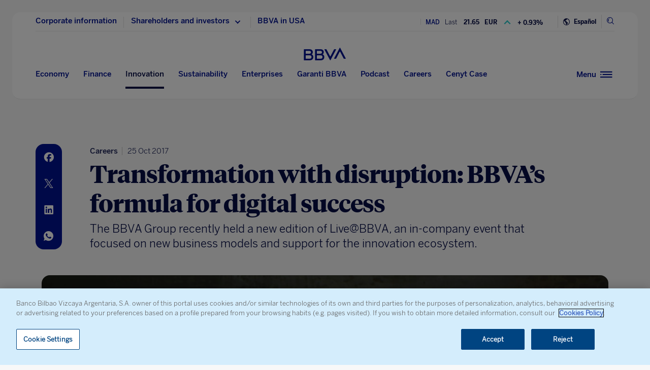

--- FILE ---
content_type: text/html; charset=utf-8
request_url: https://www.google.com/recaptcha/enterprise/anchor?ar=1&k=6LfOlw8sAAAAAH-t-BLYx_T0kwWuD0h4WeTX6EaK&co=aHR0cHM6Ly93d3cuYmJ2YS5jb206NDQz&hl=en&v=N67nZn4AqZkNcbeMu4prBgzg&size=invisible&anchor-ms=20000&execute-ms=30000&cb=wm5yijflosjr
body_size: 48591
content:
<!DOCTYPE HTML><html dir="ltr" lang="en"><head><meta http-equiv="Content-Type" content="text/html; charset=UTF-8">
<meta http-equiv="X-UA-Compatible" content="IE=edge">
<title>reCAPTCHA</title>
<style type="text/css">
/* cyrillic-ext */
@font-face {
  font-family: 'Roboto';
  font-style: normal;
  font-weight: 400;
  font-stretch: 100%;
  src: url(//fonts.gstatic.com/s/roboto/v48/KFO7CnqEu92Fr1ME7kSn66aGLdTylUAMa3GUBHMdazTgWw.woff2) format('woff2');
  unicode-range: U+0460-052F, U+1C80-1C8A, U+20B4, U+2DE0-2DFF, U+A640-A69F, U+FE2E-FE2F;
}
/* cyrillic */
@font-face {
  font-family: 'Roboto';
  font-style: normal;
  font-weight: 400;
  font-stretch: 100%;
  src: url(//fonts.gstatic.com/s/roboto/v48/KFO7CnqEu92Fr1ME7kSn66aGLdTylUAMa3iUBHMdazTgWw.woff2) format('woff2');
  unicode-range: U+0301, U+0400-045F, U+0490-0491, U+04B0-04B1, U+2116;
}
/* greek-ext */
@font-face {
  font-family: 'Roboto';
  font-style: normal;
  font-weight: 400;
  font-stretch: 100%;
  src: url(//fonts.gstatic.com/s/roboto/v48/KFO7CnqEu92Fr1ME7kSn66aGLdTylUAMa3CUBHMdazTgWw.woff2) format('woff2');
  unicode-range: U+1F00-1FFF;
}
/* greek */
@font-face {
  font-family: 'Roboto';
  font-style: normal;
  font-weight: 400;
  font-stretch: 100%;
  src: url(//fonts.gstatic.com/s/roboto/v48/KFO7CnqEu92Fr1ME7kSn66aGLdTylUAMa3-UBHMdazTgWw.woff2) format('woff2');
  unicode-range: U+0370-0377, U+037A-037F, U+0384-038A, U+038C, U+038E-03A1, U+03A3-03FF;
}
/* math */
@font-face {
  font-family: 'Roboto';
  font-style: normal;
  font-weight: 400;
  font-stretch: 100%;
  src: url(//fonts.gstatic.com/s/roboto/v48/KFO7CnqEu92Fr1ME7kSn66aGLdTylUAMawCUBHMdazTgWw.woff2) format('woff2');
  unicode-range: U+0302-0303, U+0305, U+0307-0308, U+0310, U+0312, U+0315, U+031A, U+0326-0327, U+032C, U+032F-0330, U+0332-0333, U+0338, U+033A, U+0346, U+034D, U+0391-03A1, U+03A3-03A9, U+03B1-03C9, U+03D1, U+03D5-03D6, U+03F0-03F1, U+03F4-03F5, U+2016-2017, U+2034-2038, U+203C, U+2040, U+2043, U+2047, U+2050, U+2057, U+205F, U+2070-2071, U+2074-208E, U+2090-209C, U+20D0-20DC, U+20E1, U+20E5-20EF, U+2100-2112, U+2114-2115, U+2117-2121, U+2123-214F, U+2190, U+2192, U+2194-21AE, U+21B0-21E5, U+21F1-21F2, U+21F4-2211, U+2213-2214, U+2216-22FF, U+2308-230B, U+2310, U+2319, U+231C-2321, U+2336-237A, U+237C, U+2395, U+239B-23B7, U+23D0, U+23DC-23E1, U+2474-2475, U+25AF, U+25B3, U+25B7, U+25BD, U+25C1, U+25CA, U+25CC, U+25FB, U+266D-266F, U+27C0-27FF, U+2900-2AFF, U+2B0E-2B11, U+2B30-2B4C, U+2BFE, U+3030, U+FF5B, U+FF5D, U+1D400-1D7FF, U+1EE00-1EEFF;
}
/* symbols */
@font-face {
  font-family: 'Roboto';
  font-style: normal;
  font-weight: 400;
  font-stretch: 100%;
  src: url(//fonts.gstatic.com/s/roboto/v48/KFO7CnqEu92Fr1ME7kSn66aGLdTylUAMaxKUBHMdazTgWw.woff2) format('woff2');
  unicode-range: U+0001-000C, U+000E-001F, U+007F-009F, U+20DD-20E0, U+20E2-20E4, U+2150-218F, U+2190, U+2192, U+2194-2199, U+21AF, U+21E6-21F0, U+21F3, U+2218-2219, U+2299, U+22C4-22C6, U+2300-243F, U+2440-244A, U+2460-24FF, U+25A0-27BF, U+2800-28FF, U+2921-2922, U+2981, U+29BF, U+29EB, U+2B00-2BFF, U+4DC0-4DFF, U+FFF9-FFFB, U+10140-1018E, U+10190-1019C, U+101A0, U+101D0-101FD, U+102E0-102FB, U+10E60-10E7E, U+1D2C0-1D2D3, U+1D2E0-1D37F, U+1F000-1F0FF, U+1F100-1F1AD, U+1F1E6-1F1FF, U+1F30D-1F30F, U+1F315, U+1F31C, U+1F31E, U+1F320-1F32C, U+1F336, U+1F378, U+1F37D, U+1F382, U+1F393-1F39F, U+1F3A7-1F3A8, U+1F3AC-1F3AF, U+1F3C2, U+1F3C4-1F3C6, U+1F3CA-1F3CE, U+1F3D4-1F3E0, U+1F3ED, U+1F3F1-1F3F3, U+1F3F5-1F3F7, U+1F408, U+1F415, U+1F41F, U+1F426, U+1F43F, U+1F441-1F442, U+1F444, U+1F446-1F449, U+1F44C-1F44E, U+1F453, U+1F46A, U+1F47D, U+1F4A3, U+1F4B0, U+1F4B3, U+1F4B9, U+1F4BB, U+1F4BF, U+1F4C8-1F4CB, U+1F4D6, U+1F4DA, U+1F4DF, U+1F4E3-1F4E6, U+1F4EA-1F4ED, U+1F4F7, U+1F4F9-1F4FB, U+1F4FD-1F4FE, U+1F503, U+1F507-1F50B, U+1F50D, U+1F512-1F513, U+1F53E-1F54A, U+1F54F-1F5FA, U+1F610, U+1F650-1F67F, U+1F687, U+1F68D, U+1F691, U+1F694, U+1F698, U+1F6AD, U+1F6B2, U+1F6B9-1F6BA, U+1F6BC, U+1F6C6-1F6CF, U+1F6D3-1F6D7, U+1F6E0-1F6EA, U+1F6F0-1F6F3, U+1F6F7-1F6FC, U+1F700-1F7FF, U+1F800-1F80B, U+1F810-1F847, U+1F850-1F859, U+1F860-1F887, U+1F890-1F8AD, U+1F8B0-1F8BB, U+1F8C0-1F8C1, U+1F900-1F90B, U+1F93B, U+1F946, U+1F984, U+1F996, U+1F9E9, U+1FA00-1FA6F, U+1FA70-1FA7C, U+1FA80-1FA89, U+1FA8F-1FAC6, U+1FACE-1FADC, U+1FADF-1FAE9, U+1FAF0-1FAF8, U+1FB00-1FBFF;
}
/* vietnamese */
@font-face {
  font-family: 'Roboto';
  font-style: normal;
  font-weight: 400;
  font-stretch: 100%;
  src: url(//fonts.gstatic.com/s/roboto/v48/KFO7CnqEu92Fr1ME7kSn66aGLdTylUAMa3OUBHMdazTgWw.woff2) format('woff2');
  unicode-range: U+0102-0103, U+0110-0111, U+0128-0129, U+0168-0169, U+01A0-01A1, U+01AF-01B0, U+0300-0301, U+0303-0304, U+0308-0309, U+0323, U+0329, U+1EA0-1EF9, U+20AB;
}
/* latin-ext */
@font-face {
  font-family: 'Roboto';
  font-style: normal;
  font-weight: 400;
  font-stretch: 100%;
  src: url(//fonts.gstatic.com/s/roboto/v48/KFO7CnqEu92Fr1ME7kSn66aGLdTylUAMa3KUBHMdazTgWw.woff2) format('woff2');
  unicode-range: U+0100-02BA, U+02BD-02C5, U+02C7-02CC, U+02CE-02D7, U+02DD-02FF, U+0304, U+0308, U+0329, U+1D00-1DBF, U+1E00-1E9F, U+1EF2-1EFF, U+2020, U+20A0-20AB, U+20AD-20C0, U+2113, U+2C60-2C7F, U+A720-A7FF;
}
/* latin */
@font-face {
  font-family: 'Roboto';
  font-style: normal;
  font-weight: 400;
  font-stretch: 100%;
  src: url(//fonts.gstatic.com/s/roboto/v48/KFO7CnqEu92Fr1ME7kSn66aGLdTylUAMa3yUBHMdazQ.woff2) format('woff2');
  unicode-range: U+0000-00FF, U+0131, U+0152-0153, U+02BB-02BC, U+02C6, U+02DA, U+02DC, U+0304, U+0308, U+0329, U+2000-206F, U+20AC, U+2122, U+2191, U+2193, U+2212, U+2215, U+FEFF, U+FFFD;
}
/* cyrillic-ext */
@font-face {
  font-family: 'Roboto';
  font-style: normal;
  font-weight: 500;
  font-stretch: 100%;
  src: url(//fonts.gstatic.com/s/roboto/v48/KFO7CnqEu92Fr1ME7kSn66aGLdTylUAMa3GUBHMdazTgWw.woff2) format('woff2');
  unicode-range: U+0460-052F, U+1C80-1C8A, U+20B4, U+2DE0-2DFF, U+A640-A69F, U+FE2E-FE2F;
}
/* cyrillic */
@font-face {
  font-family: 'Roboto';
  font-style: normal;
  font-weight: 500;
  font-stretch: 100%;
  src: url(//fonts.gstatic.com/s/roboto/v48/KFO7CnqEu92Fr1ME7kSn66aGLdTylUAMa3iUBHMdazTgWw.woff2) format('woff2');
  unicode-range: U+0301, U+0400-045F, U+0490-0491, U+04B0-04B1, U+2116;
}
/* greek-ext */
@font-face {
  font-family: 'Roboto';
  font-style: normal;
  font-weight: 500;
  font-stretch: 100%;
  src: url(//fonts.gstatic.com/s/roboto/v48/KFO7CnqEu92Fr1ME7kSn66aGLdTylUAMa3CUBHMdazTgWw.woff2) format('woff2');
  unicode-range: U+1F00-1FFF;
}
/* greek */
@font-face {
  font-family: 'Roboto';
  font-style: normal;
  font-weight: 500;
  font-stretch: 100%;
  src: url(//fonts.gstatic.com/s/roboto/v48/KFO7CnqEu92Fr1ME7kSn66aGLdTylUAMa3-UBHMdazTgWw.woff2) format('woff2');
  unicode-range: U+0370-0377, U+037A-037F, U+0384-038A, U+038C, U+038E-03A1, U+03A3-03FF;
}
/* math */
@font-face {
  font-family: 'Roboto';
  font-style: normal;
  font-weight: 500;
  font-stretch: 100%;
  src: url(//fonts.gstatic.com/s/roboto/v48/KFO7CnqEu92Fr1ME7kSn66aGLdTylUAMawCUBHMdazTgWw.woff2) format('woff2');
  unicode-range: U+0302-0303, U+0305, U+0307-0308, U+0310, U+0312, U+0315, U+031A, U+0326-0327, U+032C, U+032F-0330, U+0332-0333, U+0338, U+033A, U+0346, U+034D, U+0391-03A1, U+03A3-03A9, U+03B1-03C9, U+03D1, U+03D5-03D6, U+03F0-03F1, U+03F4-03F5, U+2016-2017, U+2034-2038, U+203C, U+2040, U+2043, U+2047, U+2050, U+2057, U+205F, U+2070-2071, U+2074-208E, U+2090-209C, U+20D0-20DC, U+20E1, U+20E5-20EF, U+2100-2112, U+2114-2115, U+2117-2121, U+2123-214F, U+2190, U+2192, U+2194-21AE, U+21B0-21E5, U+21F1-21F2, U+21F4-2211, U+2213-2214, U+2216-22FF, U+2308-230B, U+2310, U+2319, U+231C-2321, U+2336-237A, U+237C, U+2395, U+239B-23B7, U+23D0, U+23DC-23E1, U+2474-2475, U+25AF, U+25B3, U+25B7, U+25BD, U+25C1, U+25CA, U+25CC, U+25FB, U+266D-266F, U+27C0-27FF, U+2900-2AFF, U+2B0E-2B11, U+2B30-2B4C, U+2BFE, U+3030, U+FF5B, U+FF5D, U+1D400-1D7FF, U+1EE00-1EEFF;
}
/* symbols */
@font-face {
  font-family: 'Roboto';
  font-style: normal;
  font-weight: 500;
  font-stretch: 100%;
  src: url(//fonts.gstatic.com/s/roboto/v48/KFO7CnqEu92Fr1ME7kSn66aGLdTylUAMaxKUBHMdazTgWw.woff2) format('woff2');
  unicode-range: U+0001-000C, U+000E-001F, U+007F-009F, U+20DD-20E0, U+20E2-20E4, U+2150-218F, U+2190, U+2192, U+2194-2199, U+21AF, U+21E6-21F0, U+21F3, U+2218-2219, U+2299, U+22C4-22C6, U+2300-243F, U+2440-244A, U+2460-24FF, U+25A0-27BF, U+2800-28FF, U+2921-2922, U+2981, U+29BF, U+29EB, U+2B00-2BFF, U+4DC0-4DFF, U+FFF9-FFFB, U+10140-1018E, U+10190-1019C, U+101A0, U+101D0-101FD, U+102E0-102FB, U+10E60-10E7E, U+1D2C0-1D2D3, U+1D2E0-1D37F, U+1F000-1F0FF, U+1F100-1F1AD, U+1F1E6-1F1FF, U+1F30D-1F30F, U+1F315, U+1F31C, U+1F31E, U+1F320-1F32C, U+1F336, U+1F378, U+1F37D, U+1F382, U+1F393-1F39F, U+1F3A7-1F3A8, U+1F3AC-1F3AF, U+1F3C2, U+1F3C4-1F3C6, U+1F3CA-1F3CE, U+1F3D4-1F3E0, U+1F3ED, U+1F3F1-1F3F3, U+1F3F5-1F3F7, U+1F408, U+1F415, U+1F41F, U+1F426, U+1F43F, U+1F441-1F442, U+1F444, U+1F446-1F449, U+1F44C-1F44E, U+1F453, U+1F46A, U+1F47D, U+1F4A3, U+1F4B0, U+1F4B3, U+1F4B9, U+1F4BB, U+1F4BF, U+1F4C8-1F4CB, U+1F4D6, U+1F4DA, U+1F4DF, U+1F4E3-1F4E6, U+1F4EA-1F4ED, U+1F4F7, U+1F4F9-1F4FB, U+1F4FD-1F4FE, U+1F503, U+1F507-1F50B, U+1F50D, U+1F512-1F513, U+1F53E-1F54A, U+1F54F-1F5FA, U+1F610, U+1F650-1F67F, U+1F687, U+1F68D, U+1F691, U+1F694, U+1F698, U+1F6AD, U+1F6B2, U+1F6B9-1F6BA, U+1F6BC, U+1F6C6-1F6CF, U+1F6D3-1F6D7, U+1F6E0-1F6EA, U+1F6F0-1F6F3, U+1F6F7-1F6FC, U+1F700-1F7FF, U+1F800-1F80B, U+1F810-1F847, U+1F850-1F859, U+1F860-1F887, U+1F890-1F8AD, U+1F8B0-1F8BB, U+1F8C0-1F8C1, U+1F900-1F90B, U+1F93B, U+1F946, U+1F984, U+1F996, U+1F9E9, U+1FA00-1FA6F, U+1FA70-1FA7C, U+1FA80-1FA89, U+1FA8F-1FAC6, U+1FACE-1FADC, U+1FADF-1FAE9, U+1FAF0-1FAF8, U+1FB00-1FBFF;
}
/* vietnamese */
@font-face {
  font-family: 'Roboto';
  font-style: normal;
  font-weight: 500;
  font-stretch: 100%;
  src: url(//fonts.gstatic.com/s/roboto/v48/KFO7CnqEu92Fr1ME7kSn66aGLdTylUAMa3OUBHMdazTgWw.woff2) format('woff2');
  unicode-range: U+0102-0103, U+0110-0111, U+0128-0129, U+0168-0169, U+01A0-01A1, U+01AF-01B0, U+0300-0301, U+0303-0304, U+0308-0309, U+0323, U+0329, U+1EA0-1EF9, U+20AB;
}
/* latin-ext */
@font-face {
  font-family: 'Roboto';
  font-style: normal;
  font-weight: 500;
  font-stretch: 100%;
  src: url(//fonts.gstatic.com/s/roboto/v48/KFO7CnqEu92Fr1ME7kSn66aGLdTylUAMa3KUBHMdazTgWw.woff2) format('woff2');
  unicode-range: U+0100-02BA, U+02BD-02C5, U+02C7-02CC, U+02CE-02D7, U+02DD-02FF, U+0304, U+0308, U+0329, U+1D00-1DBF, U+1E00-1E9F, U+1EF2-1EFF, U+2020, U+20A0-20AB, U+20AD-20C0, U+2113, U+2C60-2C7F, U+A720-A7FF;
}
/* latin */
@font-face {
  font-family: 'Roboto';
  font-style: normal;
  font-weight: 500;
  font-stretch: 100%;
  src: url(//fonts.gstatic.com/s/roboto/v48/KFO7CnqEu92Fr1ME7kSn66aGLdTylUAMa3yUBHMdazQ.woff2) format('woff2');
  unicode-range: U+0000-00FF, U+0131, U+0152-0153, U+02BB-02BC, U+02C6, U+02DA, U+02DC, U+0304, U+0308, U+0329, U+2000-206F, U+20AC, U+2122, U+2191, U+2193, U+2212, U+2215, U+FEFF, U+FFFD;
}
/* cyrillic-ext */
@font-face {
  font-family: 'Roboto';
  font-style: normal;
  font-weight: 900;
  font-stretch: 100%;
  src: url(//fonts.gstatic.com/s/roboto/v48/KFO7CnqEu92Fr1ME7kSn66aGLdTylUAMa3GUBHMdazTgWw.woff2) format('woff2');
  unicode-range: U+0460-052F, U+1C80-1C8A, U+20B4, U+2DE0-2DFF, U+A640-A69F, U+FE2E-FE2F;
}
/* cyrillic */
@font-face {
  font-family: 'Roboto';
  font-style: normal;
  font-weight: 900;
  font-stretch: 100%;
  src: url(//fonts.gstatic.com/s/roboto/v48/KFO7CnqEu92Fr1ME7kSn66aGLdTylUAMa3iUBHMdazTgWw.woff2) format('woff2');
  unicode-range: U+0301, U+0400-045F, U+0490-0491, U+04B0-04B1, U+2116;
}
/* greek-ext */
@font-face {
  font-family: 'Roboto';
  font-style: normal;
  font-weight: 900;
  font-stretch: 100%;
  src: url(//fonts.gstatic.com/s/roboto/v48/KFO7CnqEu92Fr1ME7kSn66aGLdTylUAMa3CUBHMdazTgWw.woff2) format('woff2');
  unicode-range: U+1F00-1FFF;
}
/* greek */
@font-face {
  font-family: 'Roboto';
  font-style: normal;
  font-weight: 900;
  font-stretch: 100%;
  src: url(//fonts.gstatic.com/s/roboto/v48/KFO7CnqEu92Fr1ME7kSn66aGLdTylUAMa3-UBHMdazTgWw.woff2) format('woff2');
  unicode-range: U+0370-0377, U+037A-037F, U+0384-038A, U+038C, U+038E-03A1, U+03A3-03FF;
}
/* math */
@font-face {
  font-family: 'Roboto';
  font-style: normal;
  font-weight: 900;
  font-stretch: 100%;
  src: url(//fonts.gstatic.com/s/roboto/v48/KFO7CnqEu92Fr1ME7kSn66aGLdTylUAMawCUBHMdazTgWw.woff2) format('woff2');
  unicode-range: U+0302-0303, U+0305, U+0307-0308, U+0310, U+0312, U+0315, U+031A, U+0326-0327, U+032C, U+032F-0330, U+0332-0333, U+0338, U+033A, U+0346, U+034D, U+0391-03A1, U+03A3-03A9, U+03B1-03C9, U+03D1, U+03D5-03D6, U+03F0-03F1, U+03F4-03F5, U+2016-2017, U+2034-2038, U+203C, U+2040, U+2043, U+2047, U+2050, U+2057, U+205F, U+2070-2071, U+2074-208E, U+2090-209C, U+20D0-20DC, U+20E1, U+20E5-20EF, U+2100-2112, U+2114-2115, U+2117-2121, U+2123-214F, U+2190, U+2192, U+2194-21AE, U+21B0-21E5, U+21F1-21F2, U+21F4-2211, U+2213-2214, U+2216-22FF, U+2308-230B, U+2310, U+2319, U+231C-2321, U+2336-237A, U+237C, U+2395, U+239B-23B7, U+23D0, U+23DC-23E1, U+2474-2475, U+25AF, U+25B3, U+25B7, U+25BD, U+25C1, U+25CA, U+25CC, U+25FB, U+266D-266F, U+27C0-27FF, U+2900-2AFF, U+2B0E-2B11, U+2B30-2B4C, U+2BFE, U+3030, U+FF5B, U+FF5D, U+1D400-1D7FF, U+1EE00-1EEFF;
}
/* symbols */
@font-face {
  font-family: 'Roboto';
  font-style: normal;
  font-weight: 900;
  font-stretch: 100%;
  src: url(//fonts.gstatic.com/s/roboto/v48/KFO7CnqEu92Fr1ME7kSn66aGLdTylUAMaxKUBHMdazTgWw.woff2) format('woff2');
  unicode-range: U+0001-000C, U+000E-001F, U+007F-009F, U+20DD-20E0, U+20E2-20E4, U+2150-218F, U+2190, U+2192, U+2194-2199, U+21AF, U+21E6-21F0, U+21F3, U+2218-2219, U+2299, U+22C4-22C6, U+2300-243F, U+2440-244A, U+2460-24FF, U+25A0-27BF, U+2800-28FF, U+2921-2922, U+2981, U+29BF, U+29EB, U+2B00-2BFF, U+4DC0-4DFF, U+FFF9-FFFB, U+10140-1018E, U+10190-1019C, U+101A0, U+101D0-101FD, U+102E0-102FB, U+10E60-10E7E, U+1D2C0-1D2D3, U+1D2E0-1D37F, U+1F000-1F0FF, U+1F100-1F1AD, U+1F1E6-1F1FF, U+1F30D-1F30F, U+1F315, U+1F31C, U+1F31E, U+1F320-1F32C, U+1F336, U+1F378, U+1F37D, U+1F382, U+1F393-1F39F, U+1F3A7-1F3A8, U+1F3AC-1F3AF, U+1F3C2, U+1F3C4-1F3C6, U+1F3CA-1F3CE, U+1F3D4-1F3E0, U+1F3ED, U+1F3F1-1F3F3, U+1F3F5-1F3F7, U+1F408, U+1F415, U+1F41F, U+1F426, U+1F43F, U+1F441-1F442, U+1F444, U+1F446-1F449, U+1F44C-1F44E, U+1F453, U+1F46A, U+1F47D, U+1F4A3, U+1F4B0, U+1F4B3, U+1F4B9, U+1F4BB, U+1F4BF, U+1F4C8-1F4CB, U+1F4D6, U+1F4DA, U+1F4DF, U+1F4E3-1F4E6, U+1F4EA-1F4ED, U+1F4F7, U+1F4F9-1F4FB, U+1F4FD-1F4FE, U+1F503, U+1F507-1F50B, U+1F50D, U+1F512-1F513, U+1F53E-1F54A, U+1F54F-1F5FA, U+1F610, U+1F650-1F67F, U+1F687, U+1F68D, U+1F691, U+1F694, U+1F698, U+1F6AD, U+1F6B2, U+1F6B9-1F6BA, U+1F6BC, U+1F6C6-1F6CF, U+1F6D3-1F6D7, U+1F6E0-1F6EA, U+1F6F0-1F6F3, U+1F6F7-1F6FC, U+1F700-1F7FF, U+1F800-1F80B, U+1F810-1F847, U+1F850-1F859, U+1F860-1F887, U+1F890-1F8AD, U+1F8B0-1F8BB, U+1F8C0-1F8C1, U+1F900-1F90B, U+1F93B, U+1F946, U+1F984, U+1F996, U+1F9E9, U+1FA00-1FA6F, U+1FA70-1FA7C, U+1FA80-1FA89, U+1FA8F-1FAC6, U+1FACE-1FADC, U+1FADF-1FAE9, U+1FAF0-1FAF8, U+1FB00-1FBFF;
}
/* vietnamese */
@font-face {
  font-family: 'Roboto';
  font-style: normal;
  font-weight: 900;
  font-stretch: 100%;
  src: url(//fonts.gstatic.com/s/roboto/v48/KFO7CnqEu92Fr1ME7kSn66aGLdTylUAMa3OUBHMdazTgWw.woff2) format('woff2');
  unicode-range: U+0102-0103, U+0110-0111, U+0128-0129, U+0168-0169, U+01A0-01A1, U+01AF-01B0, U+0300-0301, U+0303-0304, U+0308-0309, U+0323, U+0329, U+1EA0-1EF9, U+20AB;
}
/* latin-ext */
@font-face {
  font-family: 'Roboto';
  font-style: normal;
  font-weight: 900;
  font-stretch: 100%;
  src: url(//fonts.gstatic.com/s/roboto/v48/KFO7CnqEu92Fr1ME7kSn66aGLdTylUAMa3KUBHMdazTgWw.woff2) format('woff2');
  unicode-range: U+0100-02BA, U+02BD-02C5, U+02C7-02CC, U+02CE-02D7, U+02DD-02FF, U+0304, U+0308, U+0329, U+1D00-1DBF, U+1E00-1E9F, U+1EF2-1EFF, U+2020, U+20A0-20AB, U+20AD-20C0, U+2113, U+2C60-2C7F, U+A720-A7FF;
}
/* latin */
@font-face {
  font-family: 'Roboto';
  font-style: normal;
  font-weight: 900;
  font-stretch: 100%;
  src: url(//fonts.gstatic.com/s/roboto/v48/KFO7CnqEu92Fr1ME7kSn66aGLdTylUAMa3yUBHMdazQ.woff2) format('woff2');
  unicode-range: U+0000-00FF, U+0131, U+0152-0153, U+02BB-02BC, U+02C6, U+02DA, U+02DC, U+0304, U+0308, U+0329, U+2000-206F, U+20AC, U+2122, U+2191, U+2193, U+2212, U+2215, U+FEFF, U+FFFD;
}

</style>
<link rel="stylesheet" type="text/css" href="https://www.gstatic.com/recaptcha/releases/N67nZn4AqZkNcbeMu4prBgzg/styles__ltr.css">
<script nonce="6qRxWpwnjKiv6FssCwdzlA" type="text/javascript">window['__recaptcha_api'] = 'https://www.google.com/recaptcha/enterprise/';</script>
<script type="text/javascript" src="https://www.gstatic.com/recaptcha/releases/N67nZn4AqZkNcbeMu4prBgzg/recaptcha__en.js" nonce="6qRxWpwnjKiv6FssCwdzlA">
      
    </script></head>
<body><div id="rc-anchor-alert" class="rc-anchor-alert"></div>
<input type="hidden" id="recaptcha-token" value="[base64]">
<script type="text/javascript" nonce="6qRxWpwnjKiv6FssCwdzlA">
      recaptcha.anchor.Main.init("[\x22ainput\x22,[\x22bgdata\x22,\x22\x22,\[base64]/[base64]/[base64]/[base64]/[base64]/[base64]/KGcoTywyNTMsTy5PKSxVRyhPLEMpKTpnKE8sMjUzLEMpLE8pKSxsKSksTykpfSxieT1mdW5jdGlvbihDLE8sdSxsKXtmb3IobD0odT1SKEMpLDApO08+MDtPLS0pbD1sPDw4fFooQyk7ZyhDLHUsbCl9LFVHPWZ1bmN0aW9uKEMsTyl7Qy5pLmxlbmd0aD4xMDQ/[base64]/[base64]/[base64]/[base64]/[base64]/[base64]/[base64]\\u003d\x22,\[base64]\x22,\[base64]/DvThUMjUrw5FLwpggdMKkWHPDsxRRQXPDvMKEwoR+UMKseMKnwpAjTsOkw71VL2ITwrnDl8KcNFDDosOewovDiMK2TyVsw5J/HSRyHQnDhT9zVmJgwrLDj3ktaG5fY8OFwq3DiMKHwrjDq1lXCC7ChsK4OsKWEcO9w4vCrAg8w6URTmfDnVAywo3CmC47w5rDjS7CjcOZTMKSw6ATw4JfwrwmwpJxwr59w6LCvA4PEsODTsOUGALCk3vCkjcpfiQcwrsVw5EZw4NMw7xmw6/CqcKBX8KIwprCrRxuw6YqwpvCkRk0wptnw6bCrcO5IDzCgRBrE8ODwoBow5cMw63ClnPDocKnw5gvBk50wrIzw4tEwp4yAF8awoXDpsK6AcOUw6zCvX0PwrE2ZCpkw6zCuMKCw6Zow7zDhREsw53Dkgx1dcOVQsO2w5XCjGF7wqzDtzssOkHCqgEnw4AVw4/DkA9twowJKgHCr8KZwpjCtEvDjMOfwrokXcKjYMKRQw0rwrHDnTPCpcKUQyBGaDEragXCgxgoZUI/[base64]/[base64]/Cvg7Dq2xYw4/[base64]/[base64]/[base64]/wppSw7hUPybCscOtIEUgwpTDgz7DrzHCj3PDrSXDvcOrw6lWwoNrwqFHTBHCgnbDpxzDnsOzWA41V8OYckkyaEHDl1kcOAbCs1RAKMObwoU+JDQ7XRjDhMK3JE5EwqbDoyDDisKWw5k3MEXDpMO6HUvDmxYWcMKaZFEYw6rDvlLDjsK3w6d/w6Y+A8OpX2/Cn8KKwqlVA1PDu8KAQBnDqsK5fMORwrzCqzsNwo3CqG5Rw4wHM8OVH2XCt2rDvSzCgcKCEMOSwpsbecOuHMO8KsO9AsKDRnfCnDVzR8KJWsKKbC05worDhMOWwo8hEsOMclLDgsKGw5/DvFQbYsOWwoFgwrYOw4fCgUY6P8KZwqNKHsOMwpYpfml3w57DqsKvLsKTwqDDs8KUC8KfMjjDu8Ogw5BSwpDDtMKMwrDDl8KQYcO1IC4Tw79KRcKgbsOzbS87wrUFGTjDn3w/JFMIw7vChcKXwqtXwozDucOFbATCmirCisKYN8OYw6DCvEDCosOJMsOhNMO4Rmx6w449asKtF8OdE8K/w6jDqg3Ds8KawowaIcOyN2DDoV9zwrUbUsO5GT9AcMOJwosAD1rCnkDDrVHCkQ7Cs1JIwogaw6LDgQ7CqT8KwqF6w5TCmBfCu8OXf1rCjnHCssOYwpzDkMKmE0LDnsKEwr44wpTDqcO6w7XCrAYXFRk8wohHw6EiUBXCpCclw5LCg8OJEgw/C8KywozCjlFswrFAdsODwq84YFnCmXPDiMOuS8OWe1VMOsKawrpvwqrCpQhOGkdGM2Q9wrrDh3A4w5kWwrZLJGHDv8OUwp/Dtj8bZ8KpEsKhwqkTblRowos/[base64]/NE3Cl2ARacKGwrbDrH3DlMKsLgwFABvCpQ9Iw58xXcKyw5DDkBxawrUqwrHDtADClFzDukvDtMKIw54NIcKKQ8Kmw7xQw4HDgw3DhcKjw5fDm8OUDsK9fsOUInQZw6bCtX/Cog7Dgxhcwp5bw57CvcOkw513D8Kfc8O/w4fDhsK7cMKZwrvCgmvCrFHCpxzCjk9zw7xGecKVw7s0ZH8RwpHDpXNKW2bDoS3ClcOTal9bworCrGHDt1U0w4N1wqjCisOQwpgifsKzPsKTA8KGw7YCw7fCmREtecKOHsKcwo/[base64]/JnvDnCMdw6jCusKUKsOew4V/[base64]/CqQgUwr/DtcKkYMKBMsKyw7zDjsKlw4J3BcONKsKyInHCpRnDhkUHMyvCtMOVwpAnditRw6fDr2gAfCfDhmgfMMOqV11aw4HCpy7Co30Fw6Jswr9yIjTDiMKxLXshBzNww5bDhzsswprDnsKkBwXCrsKMw7DDi3zDimDCs8KrwrvCmcKjw4E9RMOAwr7Ck2nCll/CkF/CoXxgwos1w43DjAjDhB8CG8KcT8KWwqFEw5xFCwjCmj1MwqNILcKKNgtGw68BwoV7wpJ9w5TCmcO0w4nDg8KVwr8uw7Frw5HDq8KDXzvCusOzP8OywpJ3TMOfcSsSwqNCw4LCjcO6dldCw7Mbw7XCghJTw5RgRQ1WIsKLH1fCmMO/[base64]/CtEjDoyYOU37CksOUw6HDucOOwpfCp3kpe3bCpEwjdcKVw5DClMKFwpHCjAfDrRYhEmgJL1VLck/CkRHCv8OawpTDk8KEVcOkwpzDgMKGcEXDgzHDuSvDtMKLLMOnw47CucK3w6bDvsOiG2Bnw7ldwqHDkQpJwr3Cv8O9w7UUw5ltwozCosKLWSbDsm3Do8O/wqMCw6sMXcKiwobCmWnDlsKHw6XDn8OBJT/DlcOqwqXDrBjCqMKEdXHCjncJw4PCj8OlwqATRsOQw4XCi1hlw7BGw7zCmcKaccOHJm/ChMOQZWPDrHcIwo7CuhsJwpBRw7wfDUTDmndXw6F5woUYwol1wrZowq1bUGjCp3rDh8Khw7zDsMOew4k/w4oSwrtKwrbDpsOlKQxOw5h4wqpIw7XCtjvDnsOTVcK9FE3Cm3FPccOiWUlBS8KtwpjCpz7CjRBSw65lwrLDr8Khwp0yY8KWw7Jzw6kEJwE6w7BqIWQSw7bDqD/DusO0FcOUFcKkEU0TdCZQwqLCusOGwpFkesOawqIgw5gTw4/Cn8OZF3dKIEfCtMOOw6fCgWrDhsO7YsKXAsOocRLCtMK1S8OVNMKtWCLDqQ8re3TCsMOBK8KPw4bDsMKULMOAw6kkw4wcw6fDhgJfPBnDhV/DqWFTGsKnccKnQcKNbMKSIsO9wq0iw47DhXTDjsOQRcKUwpnCs27ChMOzw5wRdEMuw4ktwqrDgBnChj3DsxQbTcOFMMO8w6xkX8KSw4Q4FhXDtzA1wr/CsSLCjVYlUUvDgMKdT8KiGMOhw5g0w6cvXsOJD3xSwqrDssO2w47DscKkbnR5C8K4XsOPw4TDicOwDcKVEcK2wr9HPsOVTMOdaMOWIsO+W8OjwoLCq0ZpwrkibMKwdUQNM8Kdw53Cli/[base64]/ChAJRwpDCi8KXw63DiiLDowPDuRrCsXHCuWYQw6U7wp0Uw7Z9wrnDnRM8w5JUw5nCgcOzLsKew7EudsKzw4zDoGTCo0pPVhZxL8OfQUXCm8O6w657W3LCj8KkDcKtOgNaw5ZtWX8/M0UWw7JLcGQ4woYlw51fRMKbw5JzZsOVwrHClXN6ScOgwqnDssODX8OhOcO6bQ7Dj8KiwrYOw7JXwrsifsOrw5V5w7/ChMKbGMKBCETDuMKawo7DmcOfQ8KcHsO+w7QNwp09bl4twrfDpcOUwoTDnxXDhMOkw7JUw6zDnEHCqhBTIcOrwq3CizdZBjDCuXYBQMKtesKqH8OHIVrDpiBXwq/CusO0SknCvEoofsO1eMK8wq8GbVDDsBRpwrTCgjRDwr7DoxVdccKmTMKmPHnCqsOOworDgg7DvkMJK8O8w4fDn8OZARTCtMKILcO9wrY/X37DtXsUw6LDhF8tw4ZJwoVZwpHCt8KWwoHCkRciwpLDnzYLX8K7OQgcV8OkCUdPwoIGw4skIGjDs0nCi8OGw6dpw4/DrMOSw5FHw4dLw5dCwpPCu8OwQcOmPiEVFwTCv8OZwrYnwo/DrMKYw60WDx1Xf3g4w6JvVcKFw5UEY8OAYhNRw5vChcOiw7fDsFZ0wqcDwr7CiBDDq2NiK8KjwrXDvcK6wrFXGl/DsCTDsMOCwpxKwoY5w6pJwqs9wpchWgzCuClDZWQ4GsKZH1nDksK4elDCvVtIGmg0wp1bwoLCrXI3wroRMHnCl29rw7fDrW9xwq/DtR7DhwwoJ8OqwqTDnns0wqbDmipAwpNnP8KAR8KKRsKCGMKmBsKOA0tZw7h/w4zDjgIBNBgDwqbClMKZMnF/[base64]/ZBDDo2zDn8Oxc0xdwpXCjMO1w5ETwprDqG88Ejo7wqXDjMKBOsOhO8Obw5J5EFTCrCnDhWEzwplcCMKkw6jDgcKkLcKGZHvDsMORX8KXAcKfHBPCssOQw6fCuyjCrgs3wqIpOcKXwrpFwrLCtsOhRzbCucOMwqc/NhpJw485RxtRw6RlRMKEwojCgMOfOH0bHF3DocKuw6PDmzHClsOOS8KnGWDDscKmNE7CtBFTMTFJZ8KVw6zDmsKBw6DCoTk2L8O0PFTCuTIWw5BHw6bDj8OUVFZ0KsKaPcKpXRfDjwvDj8OOeVB8bX4lwqrDmR/Dl1rCp0vDvMO9YsO+EMKOwrfDvMOtHhw1wpXCgcOBTQA2w6TDn8O1wojDtcOxfMKkQ0Nlwr8Kwq4LwrvDssO5wrkiBVvCkcKKw6lYZy4IwoQ6CcKQZxLCiAECWVIqw7E3TMODWcK0w5kIw4cBPsKJXDVfwrJ4wr7DnMKbcFBSw4nCt8KAwqLDgsOwNW/DvHwUw6fDkxcgZMO+HXMgbV/CnxPCihpHw6QfEWNGwrNdRMOzVhMgw77DmyrDgMKdw6hEwqzDpMO6wpLCsBcbGMO6wr7Cq8KlfcKaWB7CgTzDuW/DnMOgdsKww4MzwpHDtDc4wpxHworCq24xw4zDjWbCrcOiwqPDosOsN8KbUT17w4PDrxIbPMKqw4gywohWw6Z/EQ9yc8Ouw6QKOhdMw4d4w53DhXM1JsOmYTFQNHTCpXzDrCZpwoB/w43DvcORIMKGQ0peb8OVBcOswqMwwrxgG0PDjSljD8KcT2TCnx3Dp8OswoUDcMK2QcOrwq5kwrR2w4jDjDkEw5YKwolVFMO5NXUzw5DCjcK9Cg/Cj8OTw6hrwo58wqkzUHXDn1PDiVPDgVgoaSAmfcKlJMOPw6IQIUbDosKfw5HDs8KcDA/CkyzCmcOTScO0Pw/[base64]/[base64]/[base64]/[base64]/[base64]/DvVzChQ4uw4YSw502w4vCgsKXwq7DvsOcUcO/MMO1w5B/wrrDtsKYwqBRw6fCuSpOI8KSGsOEaArCsMK5DmTCm8Okw5V0w7pSw6UNDcO+QsKrw6U0w7XCgXrDlMKow4vCrcOoFmgAw6cmZ8KrfMK6ZcKCcMOEcTzCqB0owo7Dt8Ocw7bChkl+RcKbVkcpdsOKw6JxwrZ2MFzDt1pTwrVTw6fDicKJw4lRUMOGwo/Cj8KsM33Cs8O8w6Uaw7IKw6czMMK1wq1Iw51wKC/DjjjCjsK/w7MLw7s+w6TCocKvOsKETR3CosOdBMOWMGXCi8O5LyrDu0pySDHDmxvDjnkBT8ObOMKlwr/CtcOnVcKWwoNow4lEcDZMwog+w5vCi8K1fcKdwo0Jwqk0YsKawrvCmMOewpcnO8K3w451wrvChkTCiMOXw43CkMKgw5pHJ8KCQMKIw7nDmTPCvcKawq4WCQ0GU0nCtMKtVkYEIMKZXXrClcO1wrXDthkWw5jDkljCi3/CiRhMc8KjwqfCqSopworClQ8TwrfClFrCvsKPD109wrXCh8KJw6LDkEPCgsOuG8OTSRsJFhxZS8OnwofDr0JcSxLDtMOewrjDjcKhYsKlw7p1RQTCnMOaTBQBwo/Cm8O7w6BNw5Abw6HCg8OjXXUad8KPNsOpw4vCtMO1RMKcwosGHsKLwpzDvjVcUcK5esOwR8OYBMK7awTDi8OLQnkwOT1qw7VRPDFaJcKcwqYaZARuw5AWwqHCj1PDpgt8woZkfRLCjcKqwokfLsO7wrIFwqzDrxfCkwN8P3vCl8KpCcOSS2vDkH/DjCc0w5PClVZkB8KNwoBGShzCgcO9wprDncOUw7XCucO0VMKCDcK+TsOsacONwrNSccKsbjRcwrDDkHzDrcKWXsOMwqwAZcO3a8Ojw7BGw5FhwoLCn8K7XD/[base64]/w61yJQg+w5jDs11PZEfChTJjw6XCjirCl2A7w7JzEsKNw4TDpgbCk8KRw4kQwqnCpFNBw5BIQsOZW8KJXMKDW33DkDZbClEwDMOlGmwaw4jChgXDvMKWw5nCucK7dwQhw7tlw6FVUiAPw4vDqmbCsMKlHHTCrD/CoxrCmsKBM287UVgRworCu8O5acOmwqzClMKccsKJV8KAGC/Ck8ONLV3CkMOAIyRKw7MdVxcHwqp9wqQaPcK1wrUuw4/DhMOIw4VmCFXCkGZxNUjDpVfDhsKVw4/[base64]/ChgFFQ8ObdWDCocK+wojCvXLCnsOswpXDisKTwrYkM8K6S8K0XMOMwrjDih9xwpJIw7jCoW95T8OZU8KCIT7Duh9EZcKxwoTCm8OuCH1bfl/Crm3CmFTCv3gCCcO0asOreVLDsl/DiiLDjHfDhcOrbsOXwr/[base64]/CtFTDkHjCjcOSw7HDvMKAYXfDuGvCtMOGw67Dm8KIw5sGMTzClDoJHTLCk8OwGXnCswrCmMOSwq/Dp2EFWw54w5jDg3PCtSxpFghhw4bDvU5SYT9gDcKMbcOLW1zDu8KsfcOIw4oPXXNDwpTCp8OqIMK4JhUJGMOHw6/CkhXCpU8DwqPCn8O0wrnCt8ODw6zCrsKmwr8Cw6LClsKXAcKbwonCsSN8wrU5cW/CvsOQw53Dl8KDDsOiXFfCv8OUWQbDnm7DqsKYw7wXMcKZwoHDsm3CmMKJRQpcCMK2bcO5wqHDm8KhwqMawprDsnEHw7jDq8OSw5B+TsKVS8Oodg3DisOHJ8KSwpopEWkcR8Kxw7xHwoF/B8K5KcKmw6HCvwzCpMKoPcOjaHHDisOWacK4PsOlw7FVwo3CrMOlWS4KRMOoTU4gw6Ngw4RVejQtX8OlCTdwWcKRGwHDpXzCp8Ksw7Nlw53DgMKBw7vCusOjZ1YDwopGdcKHHSLDvsKjwppxcS8+wp/CpBvDiC5bFcOjw65IwrNwaMKZbsOGw4PDl2U/WzdwaHzCh1HCp3XCh8OYwovDmsOJBMKwBQ58woDDgQEZFsK6wrfChmcCEGjCjyZJwqVwKMK1KTLDgsKqNMK+bmZXbw4QI8OkFA7CrsOSw6plM1Q8woLCimVBwrTDhMOESDc2bQUUw6N/wrXCi8Opw4rCkiTDmcOpJMOBwpPCvg3DnS3DrC5lTMKxVwrDqcKabsOjwqpowr/CiRvDjcK+woNKw5FOwofDmE1US8K+HFBgwppVw5lOwo3CqVMsQ8KOwr9Vw6zDv8Kkw4PCi3M7Ui/DicKNwqN4w43CjSNFHMOmRsKhw4Faw7woJQ7DgcONwrXDuiJnw5XCgV4Vw4vDllMKwo3Dq2AKwrRLNG/Cs2HDo8K5wqrChMOewpZdw4TCi8KtQkTCq8KvKcOkwqd/wp1yw5rCqx1VwrhAwrHCrihAw77CpMOsw7pLXn7CqHAWw4PCn0bDj0nCj8OxAsObUsK7wpLCssObw43DicKPGMKxwr/Dj8Kdw5Ezw6R1YC4ebFBpXsOaVHrDrsOlRMO7w4IlP1Btw5ZoV8OIN8KfT8OSw7cOw5p/JMOkwp5lHMK8woAsw5FxGsKZZsO4X8OlNV8vwpvDtHrCu8Kowr/DvMOZZsK0TXE3BHgeVXdTwoUkGCXDr8O1wqQNIysXw7czA3vCpcOxwp3CmmrDkcK/b8O1IcOGwqwgZsOWfjoVTnE0VD3DtRfDnMOqXsKew7bDtcKIShbCvMKKEQ7DvMK8DCIsIMKWfMOzwoXDmC/[base64]/[base64]/Dpgd1w4fDsE5gwqbCn8OaIMKDwqopXMKiwpVFw7A9w7fDrMO7w69CGcO/[base64]/Cn8O5aU/DpDDCh8OwJQXCsMOUwqB4LsO6w6UYw48fOB8hSsOMck/[base64]/S8O/IMOCwpLCo2YowofCh8KAw71tBBDDhXxALTLDsDYGwojCulrCmXjCrgNIwoU0woLClU1wDmskdsO9PE8hR8OwwoUqwqkcwpQBwr4+MyTDoDYreMOaRMOSwr7CsMOPwp/CgkEUCMO4w7YDC8O0VxdmBUo8wq8mwrhGwrHDvMKPMMO2w4nDvcOPUC4QJUzCucOAwpErw4d9wrPDgxzCv8KOwoliwqTCvinCkcOZFQA8HVLDn8O3cCYJw5/[base64]/CtMOSJVDDhsKywqU2CMOUwq7CiBICecKsXH/[base64]/FhDDnsOENBg/w5XDhRbDshJQw5hVH3FTaHTDm2PCtcKUJRDDjcKLw49TecKdwp3ChsOnw5DCgMOiwr7DlDLDhEfCvcOmLwLCs8ONDxvDlsO8w73Cj2/[base64]/DqcKgHMKkLWXCpzbCg3xow4JQwrk+T8OxW2JrwozCjcOKwoPDj8KnwpnDhcOvCcKuasKiwoDCqsObwq/DmsKaJMO9wrYIwqdGWMOVw7jCi8OSw5zDlsKJw4XDrgFXw47DqmJvKHXCjwHChl4Qw7/CpsKqcsO/wrPClcKIwo8RTxbCgi7CscKUwo/ChTILwpw6RsKrw5vDoMKsw6fCosKnO8KZKMK+w4bDgMOEwpDChiDDsGFjw5nDnTXDkWFNw7HCr097wpTDnl5Twp7CszzDpWnDj8KiMsO6D8KlVsK3w7o/wpXDhU3CusKtw4QSw44iBwcHwpljEzNZw6Elw5Rmwq89wpjCs8OEa8OUwqrChMKIaMOEFFpoH8KJLTLDmTTDtR7CpcKUEcOOIsO+wogzw7nCqU/Cu8ORwrXDgsOSPkp3woEswqLDsMOlw7gvH2QFBcKPViDCn8O9QXDDu8KjVsKUDk3DgR8KQMKZw5bCnTTDm8OAY35Ywqcnwo44wp5fHFc7wqpxw4jDqHZHIMOtfsKSwolrfUE1LxjCgxEJwo3Dvm/[base64]/[base64]/Dt2ExJgJswpbCnMOow4jCplPClBLDsMOuw7QYw6zCg19NwqrCnVzCrsK8w7PDu3ouwqIzw5VZw67DvV/[base64]/CvXRgwqRJwrLDhi/DpsOiwpRWPcOMwp7Dm8O7w7fCmsKawqB1ExrDgiJ6McOawqnCpcKsw5fDq8OZwqvClcKfcMOdAnvDr8Ohwr4wVkNqG8KXHG/Cs8K2wrfCr8KtW8K8wrPCn0/DjcKTwqPDhHlrw4fCh8K9O8OQL8OOUXtsD8O3UyZ9Cn/[base64]/CgFjDpcKQwqPCksKmEcKKPRwgw43Cm2RewqsXwrVoCG1Za0TDjsOwwrN2STFdw6LCpg7DjAfDgRAYbWBsCCRTwqZrw4/CiMOywoLCtMK1esOLw6AVwr0kwokewrfCk8OYwpLDv8OgO8KWOQUgUGsLW8Oxw696w5dwwqYlwrjCthwuVF1OSsK4AMKrTXPCgcOZZTp6wpfDocOWwq3Ch3TDnULCrMOUwr/DqsKzw4w3wojDscOQw5PCsws3McKQwqzCr8KEw5w3bsOBw53Cm8KAwoUiCMOrHyLCtXIZwqHCucKCJUbDpCtLw4J/ZzxheiLCpMOBWzEjw7Nzwpd9YyBKWWExw67DgsKpwpNVwqAJAmo5f8KOPjh2L8OpwrPCrsKnSsOYd8Orw4jClMKhPcOjOsKLw4xRwpoIwoLCrsKFw48TwrREw7TDtcKTN8KBbcKTc3LDlsKPw4wrDkfCjsKSGW3DjRPDh0jCg1whcT/CqSnDn0deIlRZVsOddsOrw49sJUXDvwBkJ8K/dB5ww7wew6TDlsKCL8KiwpTCgcKEw7FSw6VAHMKcNDzDq8OsQcKkw5LCmkbDlsOwwptnLMOJOAzCncOHEG5QA8OMw5fDmgnDm8O5R1h5wqTCuTXCscOuw7/[base64]/Dr8OUw5BewozDlMKfMivDqEZ4Xy4iZcOGw4VzwpvDg1TDgcKgMsOyXsOBR1BZwqZJZCx0bWRUwpl2w7/DkcKlPcKHwonDlR/DlcO3AsOrw7h7w6QCw5clUkdvZwTDpTRvfMKawrJRaBLDt8OtZh1nw7J/EMOTEcOqShwlw6MfK8Ocw4vCkMK5eQzChcOaC3Amw7kOXmd4ZcKuwrDCmlF5FMOww53CtMKXwoPDlwvDm8OLw4/[base64]/DhgBHaV96w73Cu8KPw515w49BwoPCmh1rw5fDncOmw7U8Xk/CkcKLME1wMH3DnsKDwo8wwrdoG8KkD3/Cjm4IVsKDw57CjksqIkVXw43Cqk0lwq4gwqbDhFvDu1p/CsKDVVvDnsKwwpsxbA/DoiDCiRIVwrnDm8K6TcOMwpBfw7/DmcKYES9zKcOrw4bCpMK/NcO3ciLCk3ZmdMKiw6/DjTcew5xxwqIIVRDCkMKcXU7DgBpAKsO2w55RNULCpUvCm8Kyw5nDpU7CtsOow4kVwqTDpAgyNSkVZk1qw6xnw6/CpR/CjlnDqE5lwqxtKG0oGhjDgcO/D8O8w78QPgdRfBrDncK4c1pmX0R2Y8OPCsK1EDBeAhPDtcOcQ8Khb1hzTldmUg1HwrvDmTEiFcKXwq7DsgzCvgZyw7krwpVNEmkKw4vCgnzCtw3DlcKZw50dw6g8V8KEw78BwqLDosKeNk3DsMOJYMKfbsKhw6jDrcOJw6fCoTXCsgAtJ0HCrQx6BDnCnMO/[base64]/Du3zCucK5a8OfV07Du8OZL8KueMOxG1/ChsOXwqPCoWpJHsKiGMO9wp/Cgw3CisOnw47Cl8KJHcO8w5HCmsK3wrLDkBokQ8KzfcO4XQ42ZcK/[base64]/CpQLCt1ELB0bDksO5wr87wo3CmHzCo8KuwoJ+w4t6BX3Cigxgw5TCrsKqNsKOw4powoxzQcO4PV5uw5bDmSLDoMOXw4oHf24NQG/ClHnCiCw9w7fDowLCjsKOawPCgcKaQUvDlsKbKltHw7rDjsOVwqrDqcO5IVUNRMKsw65rGVBXwrglG8K1dMKHw6F1YcKQIAYCUcO0IsKOw5fDo8KAw5o2c8ONFUjCk8KmPgDCgMKWwp3CgF/[base64]/VwvDs8KSITvDhcOqRcOuw5vDrHfCkcOOw5jDpUrCghbClFXDtBV3wrUOw701T8O/wr5pWQ55wqzDiC/DiMOuZcK+PlfDocKlw5XCt0YfwoEDZ8O1w68Vw41HCMKEZMO2wrN/[base64]/CicOtfMOsP8OHwoPCuMKLw4rCiU/DqHYbR8O1XsK7HsOHI8OxPMKow4UTwr1RwpbDvMOqRjhTIcK0w5XCu0DDqmp6H8KfATgfLmzDmm0zAFzDsAbCu8KTw4zDkkc/[base64]/FkwbwpHCnxjDsyvDi8KTRH/Dsjw0wr1ta8OqwoA9wqldPcKZMMO5JT4XZ1Yawp8RwpvDskPDsHcjwrjCq8OXcFxlEsOXw6fDkksqw58fU8O6w47Ck8KGwozCqhvCgnxacWoJRsKyBcK/bsOVZMKIwq57w6JWw70rYMOPw5BaG8OFck1/bsO9wpgSwqjCmEkeDzhEw60pwq7CjW9Mw4LDjMKeYHAsL8OsQkzCsD/DssKLRsOncELDjCvCrMKvcsKLw7FhwrTCqMKmEG7CgMKtW1phw75BUCLCrlDDuDnCg33Cn2kxw48hw5FVwpZGw6w0w67DqMO3ScK1bsKjwq/[base64]/Cs8KDwqAPWUs6Mypkw5krZ8KkMGYFEFpdGMOgNsK5w4secCvDrnUYwosNwppZw4/CrjHCv8OCeXk/CMKYJUB1GWTDphFPOMKJw7UCSMKeVFPCpx8sDg/DocOfw4zDkMOPw4vDqU3DhsOPMEPCgMO0w6PDo8KPw5lMDlxFw7BsCcKkwrlLw4IhL8KjDj7Dl8K+w57DpcOawoXDlCtdw4EkJMO/[base64]/w5rDr8KBwqnDqDJZwoPCmMKhwqF+w6xOw4vDhm0jDVfCkcOaZsOUw5pdw5jDox7CrVYHw6t8w5/CtB/DgDVFIcOaEzTDqcKcHRfDkRY/B8KnwpDDjMO+c8KyPy9Ow6dILsKOw4XChsOqw57Cq8KwGTAwwrXCngdxE8K1w6zDiAl1PCnDhMKfwqw/w6HDpnJHKMK3wpjCpxvDpmdMwpnDkcOPw5PCusKvw4dTesOfUhoLdcOrYVZvFi54wo/[base64]/CscORwrAmwqPCusOtw4bCnwxswrTDohJvLMORCCZ9woTDucOiw6bDhTIAdMOuI8KKw4hldcKeKStBw5Z/PMO9wodzw5gvw53CkGwHw7XDt8KCw5jCs8OGCGdzEcOnXU3DtkzDmwVzwqHCs8K1wpvDoz7DkMKbHyjDrMK4wo/CtMOZfw3CiX/[base64]/DvXjCqnfDtcKBwqgrwo/CncOUwq1MfSVMAsKgb0gKwpfDsSB3LzVlQcOMc8OqwovDsAIxwpvCsDRGw7/[base64]/DDhdDsKpOwVmwqvChcO7T2MDw6F8Vjg6w4YxQSLDssKWwqMqHcOEw4XDkMOlU1XCisK6wrDDpxHDv8ORw6UXw6kICyHCmsKXC8OmWWnCp8KNFD/Cn8K5wpoqCTI2wrcEFUoqU8Oawp4iwqHCncODwqZ8FxbCn3o9wo1WwokPw44fw5AUw4jCpcOvw40MfcK8FiHDgcOqwoRFwq/Du1jDhMOKw6giP0hMw6jDmsKsw5tqCjdyw4rCj3rCtsOsdcKYw5TColNPwpJzw78awpXCucK8w6FaYlHDijTDtSbCgMOKesK/wphAw43Cu8KIFx3CoUvCu0HCq0TChMO+VMOCdMKfdwzDu8KZw47ClMKLacKpw7XDoMO0UcKTOcK6JsOPw6deS8OAQcOjw6/CisOGwps+wq0awqIrw5oCw7rCkcOaw6XCpcKHHX4mI158fkpcwr0qw5vDrMOzw7/CjErCl8OQd2pmwpgScVAfw5sNQG7DqCLDsSIywpFKw4wLwp1Ww44YwrrCjldGbMOvw4TCqT0xwq/[base64]/ChMKNwoHCq0B+fhMGwqJXwpnCuUPDoEDCjiBPworCj07Dt1rCqQLDpsKzw7MWwrxWBTHCn8KiwoRBwrURGMKawr/DvMKzwrzDoxhnwpnCkcKmfsOdwq3CjsOFw7VAwo/DhMKZw44nwoHCqcOSw6xqw5TCn1YxwrXCvMKFw65bw4wNw74HL8OMZCPDkGzDh8Kqwog/wqvDhsOzcG3CicK9wpHCvGtnE8Kiw7t3wpDCisKXecOhQgHDhjXCrgDCjHp6AMOXc07CtMOywpRMwrJFM8Kjwp7DuGrCqcOtdxjCj1JhEcO9LcODI3LCj0LCkEDDhQRLbMK6w6PDtRJzT0BPeg5FeWpmw4xAAQ/DvknDtcK+w7jCq2EeM1PDoh0SHXTCjcOuw5EnVcK/YXsJwrp/VW5Zw6/DkMOFw67ChxIQw4ZWcCVcwqoiw4TCoBJ/wp5VHcKPwofDvsOmw7Mjw6pRf8KYwrDDqcKqZsKiwr7DjSLDphLCicKcwrPDlBYtEwVDwofDowTDr8KTUC7CkzpnwqbDvwfCuQIWw5F3woXDncOhwoBpwozCtFLDr8O4wqIMTQk1wq8xK8KSw6nCqmTDnRXChB/[base64]/CpwQXwo9CwqjDtsKZwqgFAcK+wpBSbALCtsKKw7pbD0bDsXZ2wqnCmMO3w5LDpAXDi1HCnMKAwp82wrc+XDBrw4nCvQjCscK/[base64]/CpMK1w5JQwqJ5w7nDhTkTw5khwobDhjZDYMOzSMO0w5HDtsOGdTI4wrfDhjZRUxdZGwnDiMK2SsKOYy88dMO6X8OQw7XDhsKGw5PDssKHO3LDnsOMAsO0w4jDjcK9fWXDvW4Uw7rDsMKWb3vCl8OKwq7Dun/DhMO5dsKvDsO9VcK/wpzCssOoPsKXw5dZwo4bPsOmw6gewq8KPwtYwrAkwpbDp8Oew60owonCscOfw7gCw6DDi1PDtMO9wqrDsk4zaMKqw5LDq0Ibw4RbJ8Kqw7E2GMK9LRJ5w6kBXcO0ECYEw7UUwqJPwrdfcR5/CwTDhcOfQA7CrT01wqPDpcKXw7DDqWLDhGfCi8KTwpggw6XDrF1sDsOLwqk9w77CtyHDkDLDpMOHw4bCokjCucOJwpPCvm/DpMOBwp/CocKRwpvDl3kvQsO+w5wGwr/CmMOoXmXCgMOmelrDiCzDsx8qwrTDgjjDlFLDqsKMPkHClMKVw7lOYMOWMS82GSTCrEgqwogBCj/DqRrDvcOOw4Exwp5Ow5NMMsO5wr5KHMKmwpwgWXw3wqrDnsOrBsOAdyUXw5dpA8K7woFjGTx/w4LDiMOQw7Mda2XCqcO1GsKCwpvCosKpw5TDozrCtcKoR3nDhFvCmzPDm2ItdcKfwqHCl23CpHEiHBTDuBhqw5LCusKIfH0xw4IKwohywpPCvMORw5k/w6YJwrbDg8K/P8OYAsK4I8KUwpLCp8K1wpUFWsOsf29rw4vChcKrbX1cKGVDQWlgw6bCqFAqJikvYkbDgRHDvAPChXc6wovDmTJWw5DDlg7CtcO7w5cjXR47J8KGKXHDssKqwoU3YlHDuVwOwp/[base64]/dsO6MD7ChcKVwrrCscOHTmVxw63DrQYLX1zCnW3Cpjpew57DvDHCvT4ganfDjkt7woLDtsOQw4bDpA4Tw5XCscOuw4/Crmc/f8K1wqllwqBqPMOrPlvCi8KuDMOgO1TCusOWw4UUwq1ZAcKhwoXCoyQAw7PCtMOVJCzChxodw7kRw63DlMOkwoUFwojClwMTw788wpobYG7DlcOGB8OtZ8OrasKFIMKuHjsjWgBdZU3CiMOaworCi2dcwp9awqvDs8KCL8K3w5nDsBhEwpEjWV/DvH7Dnl0Iwq8XDw/CsAk+woIUw6JsVsOfRlRwwrI0asO+H3wLw44ww5PCmkQqw75xw4wzw6LDoQhBFzx2ZsO3VsOSaMKCU3hQAMOvwrXDqsO7w4A5SMKJYcKOwoPDl8OECcKAw57DkVIhGsOGV3JrfcKnwpFWa3PDuMO0wqthTWJlwrNNP8O1wpcffsKrwp/Cr2MwOQQLwpMmw44wOWlsBcOGdsOBeTrDpcOdwq/[base64]/[base64]/[base64]/[base64]/[base64]/[base64]/DuEldCsK1w4fCoxBSwqZ6KWQowowOOmvDmlEYw5g1FHdTwp7DinUTwqtbPMKhRiPDo3rCvcOuw7HDjMOcL8KywpcmwprCvcKUw6ldK8Ozw6PCu8KZAMKARh7DkMO7Eg/DgVFqMMKSw4XCtsOCS8KqWsKcwo/[base64]/CkcOJw5jCnSogw4BAwoJfw6bCox7CjydcG3BHLcOUwrgBSsOxwq3Dt23Ds8O0w7FqZsO6eUrCt8OsLjgtUi8Uwqt2wrVccl/DncOGJxDDjsKMc3p9wog0K8Ojw6XCiT/CgFXCjyDDlMKZwofCpcO+TcKfVV7DsG58w4ZMa8Okw6QJw6gBKsOZG1jDkcKtZsOXw5/DtMO9VUkwUMKPwpvDgG1XwpLCiF3Cp8OxPcOfNg7DhQPCpBPClMO4KnvDqRNpwq9ZBAB2IMOBw79kKcO5w6TDpX3DlmrDncKJwqPCpRd+wojDqUZEb8KBwqHDqz3CmDBew4DCjX0ewqbCucKsfcOOYMKJw5vClFJTbi/DulpdwqMtUSjCmhwywozCicKETDk0wpxnwqpgwoMyw40+IsO+RcOMw6lYwocOBUrDpmAsAcKzwrbClhJswp92wo/DgcOhR8KPJ8O1ImwUwp02wqDCuMO2OsK3enR5CMO1Bn/[base64]/DlsOwaSd0c8OZcHNxODPDiMOVwoDDlHbDtsKlwrIEw4I6wpY7wq4dbE3CmMO9DcKdHcOYBcKsBMKJwosiw6p+SSdHYUopw4bDo2bDkSB3wrrCtsOqTi4HNjbDjsOIQFBkbMKOahPDtMKLMxlQwrBDwq7DgsOcSG/DmBDDk8OEw7fCicKvBUrCpGvDtTzCk8K9IgHDjxc4fSXCrhFPw5LDrsOnBjHCvzwlw77CtsKHw63Ci8KWZ39WYwgKNMK8wrx7ZMOVHmVMw5Elw5/[base64]/[base64]/CjcKGDcOOw7omFsK1dztjBMKCw7dswq/CmBvCjA\\u003d\\u003d\x22],null,[\x22conf\x22,null,\x226LfOlw8sAAAAAH-t-BLYx_T0kwWuD0h4WeTX6EaK\x22,0,null,null,null,1,[21,125,63,73,95,87,41,43,42,83,102,105,109,121],[7059694,275],0,null,null,null,null,0,null,0,null,700,1,null,0,\[base64]/76lBhn6iwkZoQoZnOKMAhmv8xEZ\x22,0,0,null,null,1,null,0,0,null,null,null,0],\x22https://www.bbva.com:443\x22,null,[3,1,1],null,null,null,1,3600,[\x22https://www.google.com/intl/en/policies/privacy/\x22,\x22https://www.google.com/intl/en/policies/terms/\x22],\x22G2Koo2hbhA5KdXA9tVK22jcguiXtefyjdz58TiS+yBM\\u003d\x22,1,0,null,1,1770043195379,0,0,[21,56,189],null,[196,255],\x22RC-Nh3PsFbX21Q6DQ\x22,null,null,null,null,null,\x220dAFcWeA6PuSUMPx4Ox3iEuCuIRO879Jqmln1-Xbj7WgXo5VXGHsAGvSw1oUqBgKA9YVf9gzgVervjYK-lMOBvM01u9IvfEzg74g\x22,1770125995387]");
    </script></body></html>

--- FILE ---
content_type: text/html; charset=utf-8
request_url: https://tools.eurolandir.com/tools/ticker/Scrolling/GetInstrumentData/?sid=0.2417003329435301&instrumentID=107821&lang=en-GB&decimalMarket=.&thousandGroupMarker=%2C&timeZone=W.%20Europe%20Standard%20Time&defaultNumberFormat=%23%2C%23%230&companycode=es-boy&getCleanData=false&IsCard=false&PeriodJumpValue=0&CurrencyConvert=&v=v2.1
body_size: 161
content:
{"e":0,"Values":[{"name":"last","Formats":[{"format":"0_#,##0.00","value":"441.58","rawValue":441.5800000000}]},{"changeIndicator":1,"name":"changePer","Formats":[{"format":"0_+ #,##0.00\\%;- #,##0.00\\%;#,##0.00\\%","value":"+ 0.50%","rawValue":0.4961}]}],"ExtraData":[{"Key":"open","Value":442.0000000000},{"Key":"prevClose","Value":439.4000000000}]}

--- FILE ---
content_type: text/html; charset=utf-8
request_url: https://tools.eurolandir.com/tools/ticker/Scrolling/GetInstrumentData/?sid=0.7030521070521938&instrumentID=17684&lang=en-GB&decimalMarket=.&thousandGroupMarker=%2C&timeZone=W.%20Europe%20Standard%20Time&defaultNumberFormat=%23%2C%23%230&companycode=es-boy&getCleanData=false&IsCard=false&PeriodJumpValue=0&CurrencyConvert=&v=v2.1
body_size: 139
content:
{"e":0,"Values":[{"name":"last","Formats":[{"format":"0_#,##0.00","value":"25.42","rawValue":25.4200000000}]},{"changeIndicator":0,"name":"changePer","Formats":[{"format":"0_+ #,##0.00\\%;- #,##0.00\\%;#,##0.00\\%","value":"0.00%","rawValue":0.0000}]}],"ExtraData":[{"Key":"open","Value":25.6000000000},{"Key":"prevClose","Value":25.4200000000}]}

--- FILE ---
content_type: text/html; charset=utf-8
request_url: https://tools.eurolandir.com/tools/ticker/Scrolling/GetInstrumentData/?sid=0.710538176817358&instrumentID=60127&lang=en-GB&decimalMarket=.&thousandGroupMarker=%2C&timeZone=W.%20Europe%20Standard%20Time&defaultNumberFormat=%23%2C%23%230&companycode=es-boy&getCleanData=false&IsCard=false&PeriodJumpValue=0&CurrencyConvert=&v=v2.1
body_size: 150
content:
{"e":0,"Values":[{"name":"last","Formats":[{"format":"0_#,##0.00","value":"21.65","rawValue":21.6500000000}]},{"changeIndicator":1,"name":"changePer","Formats":[{"format":"0_+ #,##0.00\\%;- #,##0.00\\%;#,##0.00\\%","value":"+ 0.93%","rawValue":0.9324}]}],"ExtraData":[{"Key":"open","Value":21.2300000000},{"Key":"prevClose","Value":21.4500000000}]}

--- FILE ---
content_type: application/javascript
request_url: https://www.bbva.com/wp-content/themes/coronita-bbvacom/assets/js/modules/script-onetrust.min.js?ver=13.3.0
body_size: 99
content:
var scriptTrust="www.bbva.com"!==document.domain?'<script src="https://cdn.cookielaw.org/scripttemplates/otSDKStub.js" data-document-language="true" type="text/javascript" charset="UTF-8" data-domain-script="c51b748e-b025-4745-b557-bea5889202ce-test"><\/script>':'<script src="https://cdn.cookielaw.org/scripttemplates/otSDKStub.js" data-document-language="true" type="text/javascript" charset="UTF-8" data-domain-script="c51b748e-b025-4745-b557-bea5889202ce"><\/script>';jQuery("head").append(scriptTrust);
